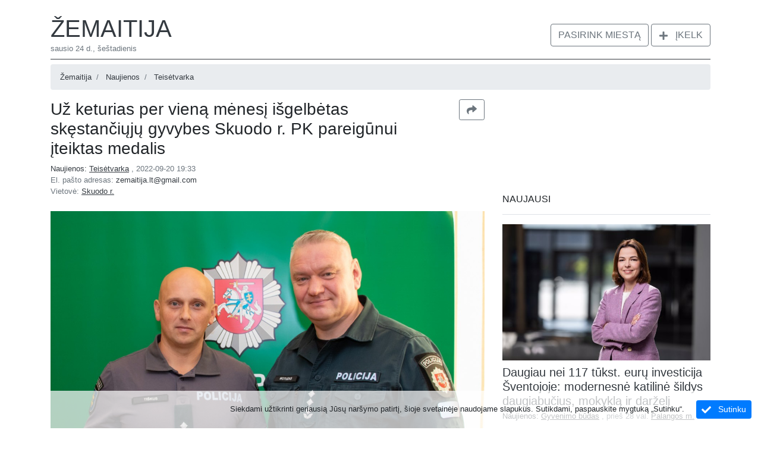

--- FILE ---
content_type: text/html; charset=utf-8
request_url: https://www.zemaitija.lt/lt/item/36230/uz-keturias-per-viena-menesi-isgelbetas-skestanciuju-gyvybes-skuodo-r-pk-pareigunui-iteiktas-medalis
body_size: 14184
content:
<!doctype html>
<html amp lang="en">
<head>
    <meta charset="utf-8">
    <script async src="https://cdn.ampproject.org/v0.js"></script>
    <title>Už keturias per vieną mėnesį išgelbėtas skęstančiųjų gyvybes Skuodo r. PK pareigūnui įteiktas medalis - Teisėtvarka | Žemaitija</title>
    <link rel="prerender">
    <link rel="canonical" href="http://www.zemaitija.lt/lt/item/36230/uz-keturias-per-viena-menesi-isgelbetas-skestanciuju-gyvybes-skuodo-r-pk-pareigunui-iteiktas-medalis">

    <meta name="google-site-verification" content="rutc5K_7CvXMD4RWzEKE5ZTRGOGfu0ZDAKSqz7820R4"/>
    <meta name="viewport" content="width=device-width,minimum-scale=1,initial-scale=1">
    
    <meta property="og:title" content="Už keturias per vieną mėnesį išgelbėtas skęstančiųjų gyvybes Skuodo r. PK pareigūnui įteiktas medalis"/>
    <meta property="og:type" content="article"/>
    <meta property="og:url" content="http://www.zemaitija.lt/lt/item/36230/uz-keturias-per-viena-menesi-isgelbetas-skestanciuju-gyvybes-skuodo-r-pk-pareigunui-iteiktas-medalis"/>
        <meta property="og:image" content="https://socgram.blob.core.windows.net/items/e071bf20-aef2-49b3-9bba-a950939c9650.jpg"/>
        <meta property="og:image:width" content="1200"/>
        <meta property="og:image:height" content="750"/>
    <meta property="og:site_name" content="Žemaitija"/>


    <script async custom-element="amp-list" src="https://cdn.ampproject.org/v0/amp-list-0.1.js"></script>
    <script async custom-template="amp-mustache" src="https://cdn.ampproject.org/v0/amp-mustache-0.1.js"></script>
    <script async custom-element="amp-user-notification" src="https://cdn.ampproject.org/v0/amp-user-notification-0.1.js"></script>
    <script async custom-element="amp-analytics" src="https://cdn.ampproject.org/v0/amp-analytics-0.1.js"></script>
    <script async custom-element="amp-bind" src="https://cdn.ampproject.org/v0/amp-bind-0.1.js"></script>
    <script async custom-element="amp-carousel" src="https://cdn.ampproject.org/v0/amp-carousel-0.1.js"></script>
    <script async custom-element="amp-lightbox" src="https://cdn.ampproject.org/v0/amp-lightbox-0.1.js"></script>
    <script async custom-element="amp-lightbox-gallery" src="https://cdn.ampproject.org/v0/amp-lightbox-gallery-0.1.js"></script>
    <script async custom-element="amp-social-share" src="https://cdn.ampproject.org/v0/amp-social-share-0.1.js"></script>
    <script async custom-element="amp-web-push" src="https://cdn.ampproject.org/v0/amp-web-push-0.1.js"></script>
    <script async custom-element="amp-ad" src="https://cdn.ampproject.org/v0/amp-ad-0.1.js"></script>
    <script async custom-element="amp-youtube" src="https://cdn.ampproject.org/v0/amp-youtube-0.1.js"></script>


    
    <script async custom-element="amp-facebook-comments" src="https://cdn.ampproject.org/v0/amp-facebook-comments-0.1.js"></script>
    <script async custom-element="amp-youtube" src="https://cdn.ampproject.org/v0/amp-youtube-0.1.js"></script>

        <script async custom-element="amp-facebook-page" src="https://cdn.ampproject.org/v0/amp-facebook-page-0.1.js"></script>


    <style amp-boilerplate>
    body {
        -moz-animation: -amp-start 8s steps(1, end) 0s 1 normal both;
        -ms-animation: -amp-start 8s steps(1, end) 0s 1 normal both;
        -webkit-animation: -amp-start 8s steps(1, end) 0s 1 normal both;
        animation: -amp-start 8s steps(1, end) 0s 1 normal both
    }

    @-webkit-keyframes -amp-start {
        from { visibility: hidden }

        to { visibility: visible }
    }

    @-moz-keyframes -amp-start {
        from { visibility: hidden }

        to { visibility: visible }
    }

    @-ms-keyframes -amp-start {
        from { visibility: hidden }

        to { visibility: visible }
    }

    @-o-keyframes -amp-start {
        from { visibility: hidden }

        to { visibility: visible }
    }

    @keyframes -amp-start {
        from { visibility: hidden }

        to { visibility: visible }
    }
</style>
<noscript>
    <style amp-boilerplate>
        body {
            -moz-animation: none;
            -ms-animation: none;
            -webkit-animation: none;
            animation: none
        }
    </style>
</noscript>
<style amp-custom>
    :root{--blue: #007bff;--indigo: #6610f2;--purple: #6f42c1;--pink: #e83e8c;--red: #dc3545;--orange: #fd7e14;--yellow: #ffc107;--green: #28a745;--teal: #20c997;--cyan: #17a2b8;--white: #fff;--gray: #6c757d;--gray-dark: #343a40;--primary: #007bff;--secondary: #6c757d;--success: #28a745;--info: #17a2b8;--warning: #ffc107;--danger: #dc3545;--light: #f8f9fa;--dark: #343a40;--breakpoint-xs: 0;--breakpoint-sm: 576px;--breakpoint-md: 768px;--breakpoint-lg: 992px;--breakpoint-xl: 1200px;--font-family-sans-serif: -apple-system, BlinkMacSystemFont, "Segoe UI", Roboto, "Helvetica Neue", Arial, "Noto Sans", sans-serif, "Apple Color Emoji", "Segoe UI Emoji", "Segoe UI Symbol", "Noto Color Emoji";--font-family-monospace: SFMono-Regular, Menlo, Monaco, Consolas, "Liberation Mono", "Courier New", monospace}*,*::before,*::after{box-sizing:border-box}html{font-family:sans-serif;line-height:1.15;-webkit-text-size-adjust:100%;-webkit-tap-highlight-color:transparent}article,aside,figcaption,figure,footer,header,hgroup,main,nav,section{display:block}body{margin:0;font-family:-apple-system,BlinkMacSystemFont,"Segoe UI",Roboto,"Helvetica Neue",Arial,"Noto Sans",sans-serif,"Apple Color Emoji","Segoe UI Emoji","Segoe UI Symbol","Noto Color Emoji";font-size:1rem;font-weight:400;line-height:1.5;color:#212529;text-align:left;background-color:#fff}[tabindex="-1"]:focus{outline:0}hr{box-sizing:content-box;height:0;overflow:visible}h1,h2,h3,h4,h5,h6{margin-top:0;margin-bottom:.5rem}p{margin-top:0;margin-bottom:1rem}abbr[title],abbr[data-original-title]{text-decoration:underline;text-decoration:underline dotted;cursor:help;border-bottom:0;text-decoration-skip-ink:none}address{margin-bottom:1rem;font-style:normal;line-height:inherit}ol,ul,dl{margin-top:0;margin-bottom:1rem}ol ol,ul ul,ol ul,ul ol{margin-bottom:0}dt{font-weight:700}dd{margin-bottom:.5rem;margin-left:0}blockquote{margin:0 0 1rem}b,strong{font-weight:bolder}small{font-size:80%}sub,sup{position:relative;font-size:75%;line-height:0;vertical-align:baseline}sub{bottom:-.25em}sup{top:-.5em}a{color:#007bff;text-decoration:none;background-color:transparent}a:hover{color:#0056b3;text-decoration:underline}a:not([href]):not([tabindex]){color:inherit;text-decoration:none}a:not([href]):not([tabindex]):hover,a:not([href]):not([tabindex]):focus{color:inherit;text-decoration:none}a:not([href]):not([tabindex]):focus{outline:0}pre,code,kbd,samp{font-family:SFMono-Regular,Menlo,Monaco,Consolas,"Liberation Mono","Courier New",monospace;font-size:1em}pre{margin-top:0;margin-bottom:1rem;overflow:auto}figure{margin:0 0 1rem}img{vertical-align:middle;border-style:none}svg{overflow:hidden;vertical-align:middle}table{border-collapse:collapse}caption{padding-top:.75rem;padding-bottom:.75rem;color:#6c757d;text-align:left;caption-side:bottom}th{text-align:inherit}label{display:inline-block;margin-bottom:.5rem}button{border-radius:0}button:focus{outline:1px dotted;outline:5px auto -webkit-focus-ring-color}input,button,select,optgroup,textarea{margin:0;font-family:inherit;font-size:inherit;line-height:inherit}button,input{overflow:visible}button,select{text-transform:none}select{word-wrap:normal}button,[type="button"],[type="reset"],[type="submit"]{-webkit-appearance:button}button:not(:disabled),[type="button"]:not(:disabled),[type="reset"]:not(:disabled),[type="submit"]:not(:disabled){cursor:pointer}button::-moz-focus-inner,[type="button"]::-moz-focus-inner,[type="reset"]::-moz-focus-inner,[type="submit"]::-moz-focus-inner{padding:0;border-style:none}input[type="radio"],input[type="checkbox"]{box-sizing:border-box;padding:0}input[type="date"],input[type="time"],input[type="datetime-local"],input[type="month"]{-webkit-appearance:listbox}textarea{overflow:auto;resize:vertical}fieldset{min-width:0;padding:0;margin:0;border:0}legend{display:block;width:100%;max-width:100%;padding:0;margin-bottom:.5rem;font-size:1.5rem;line-height:inherit;color:inherit;white-space:normal}progress{vertical-align:baseline}[type="number"]::-webkit-inner-spin-button,[type="number"]::-webkit-outer-spin-button{height:auto}[type="search"]{outline-offset:-2px;-webkit-appearance:none}[type="search"]::-webkit-search-decoration{-webkit-appearance:none}::-webkit-file-upload-button{font:inherit;-webkit-appearance:button}output{display:inline-block}summary{display:list-item;cursor:pointer}template{display:none}[hidden]{display:none}h1,h2,h3,h4,h5,h6,.h1,.h2,.h3,.h4,.h5,.h6{margin-bottom:.5rem;font-weight:500;line-height:1.2}h1,.h1{font-size:2.5rem}h2,.h2{font-size:2rem}h3,.h3{font-size:1.75rem}h4,.h4{font-size:1.5rem}h5,.h5{font-size:1.25rem}h6,.h6{font-size:1rem}.lead{font-size:1.25rem;font-weight:300}hr{margin-top:1rem;margin-bottom:1rem;border:0;border-top:1px solid rgba(0,0,0,0.1)}small,.small{font-size:80%;font-weight:400}mark,.mark{padding:.2em;background-color:#fcf8e3}.list-unstyled{padding-left:0;list-style:none}.list-inline{padding-left:0;list-style:none}.list-inline-item{display:inline-block}.list-inline-item:not(:last-child){margin-right:.5rem}.container{width:100%;padding-right:15px;padding-left:15px;margin-right:auto;margin-left:auto}@media (min-width: 576px){.container{max-width:540px}}@media (min-width: 768px){.container{max-width:720px}}@media (min-width: 992px){.container{max-width:960px}}@media (min-width: 1200px){.container{max-width:1140px}}.container-fluid{width:100%;padding-right:15px;padding-left:15px;margin-right:auto;margin-left:auto}.row{display:flex;flex-wrap:wrap;margin-right:-15px;margin-left:-15px}.no-gutters{margin-right:0;margin-left:0}.no-gutters>.col,.no-gutters>[class*="col-"]{padding-right:0;padding-left:0}.col-1,.col-2,.col-3,.col-4,.col-5,.col-6,.col-7,.col-8,.col-9,.col-10,.col-11,.col-12,.col,.col-auto,.col-sm-1,.col-sm-2,.col-sm-3,.col-sm-4,.col-sm-5,.col-sm-6,.col-sm-7,.col-sm-8,.col-sm-9,.col-sm-10,.col-sm-11,.col-sm-12,.col-sm,.col-sm-auto,.col-md-1,.col-md-2,.col-md-3,.col-md-4,.col-md-5,.col-md-6,.col-md-7,.col-md-8,.col-md-9,.col-md-10,.col-md-11,.col-md-12,.col-md,.col-md-auto,.col-lg-1,.col-lg-2,.col-lg-3,.col-lg-4,.col-lg-5,.col-lg-6,.col-lg-7,.col-lg-8,.col-lg-9,.col-lg-10,.col-lg-11,.col-lg-12,.col-lg,.col-lg-auto,.col-xl-1,.col-xl-2,.col-xl-3,.col-xl-4,.col-xl-5,.col-xl-6,.col-xl-7,.col-xl-8,.col-xl-9,.col-xl-10,.col-xl-11,.col-xl-12,.col-xl,.col-xl-auto{position:relative;width:100%;padding-right:15px;padding-left:15px}.col{flex-basis:0;flex-grow:1;max-width:100%}.col-auto{flex:0 0 auto;width:auto;max-width:100%}.col-1{flex:0 0 8.3333333333%;max-width:8.3333333333%}.col-2{flex:0 0 16.6666666667%;max-width:16.6666666667%}.col-3{flex:0 0 25%;max-width:25%}.col-4{flex:0 0 33.3333333333%;max-width:33.3333333333%}.col-5{flex:0 0 41.6666666667%;max-width:41.6666666667%}.col-6{flex:0 0 50%;max-width:50%}.col-7{flex:0 0 58.3333333333%;max-width:58.3333333333%}.col-8{flex:0 0 66.6666666667%;max-width:66.6666666667%}.col-9{flex:0 0 75%;max-width:75%}.col-10{flex:0 0 83.3333333333%;max-width:83.3333333333%}.col-11{flex:0 0 91.6666666667%;max-width:91.6666666667%}.col-12{flex:0 0 100%;max-width:100%}@media (min-width: 576px){.col-sm{flex-basis:0;flex-grow:1;max-width:100%}.col-sm-auto{flex:0 0 auto;width:auto;max-width:100%}.col-sm-1{flex:0 0 8.3333333333%;max-width:8.3333333333%}.col-sm-2{flex:0 0 16.6666666667%;max-width:16.6666666667%}.col-sm-3{flex:0 0 25%;max-width:25%}.col-sm-4{flex:0 0 33.3333333333%;max-width:33.3333333333%}.col-sm-5{flex:0 0 41.6666666667%;max-width:41.6666666667%}.col-sm-6{flex:0 0 50%;max-width:50%}.col-sm-7{flex:0 0 58.3333333333%;max-width:58.3333333333%}.col-sm-8{flex:0 0 66.6666666667%;max-width:66.6666666667%}.col-sm-9{flex:0 0 75%;max-width:75%}.col-sm-10{flex:0 0 83.3333333333%;max-width:83.3333333333%}.col-sm-11{flex:0 0 91.6666666667%;max-width:91.6666666667%}.col-sm-12{flex:0 0 100%;max-width:100%}}@media (min-width: 768px){.col-md{flex-basis:0;flex-grow:1;max-width:100%}.col-md-auto{flex:0 0 auto;width:auto;max-width:100%}.col-md-1{flex:0 0 8.3333333333%;max-width:8.3333333333%}.col-md-2{flex:0 0 16.6666666667%;max-width:16.6666666667%}.col-md-3{flex:0 0 25%;max-width:25%}.col-md-4{flex:0 0 33.3333333333%;max-width:33.3333333333%}.col-md-5{flex:0 0 41.6666666667%;max-width:41.6666666667%}.col-md-6{flex:0 0 50%;max-width:50%}.col-md-7{flex:0 0 58.3333333333%;max-width:58.3333333333%}.col-md-8{flex:0 0 66.6666666667%;max-width:66.6666666667%}.col-md-9{flex:0 0 75%;max-width:75%}.col-md-10{flex:0 0 83.3333333333%;max-width:83.3333333333%}.col-md-11{flex:0 0 91.6666666667%;max-width:91.6666666667%}.col-md-12{flex:0 0 100%;max-width:100%}}@media (min-width: 992px){.col-lg{flex-basis:0;flex-grow:1;max-width:100%}.col-lg-auto{flex:0 0 auto;width:auto;max-width:100%}.col-lg-1{flex:0 0 8.3333333333%;max-width:8.3333333333%}.col-lg-2{flex:0 0 16.6666666667%;max-width:16.6666666667%}.col-lg-3{flex:0 0 25%;max-width:25%}.col-lg-4{flex:0 0 33.3333333333%;max-width:33.3333333333%}.col-lg-5{flex:0 0 41.6666666667%;max-width:41.6666666667%}.col-lg-6{flex:0 0 50%;max-width:50%}.col-lg-7{flex:0 0 58.3333333333%;max-width:58.3333333333%}.col-lg-8{flex:0 0 66.6666666667%;max-width:66.6666666667%}.col-lg-9{flex:0 0 75%;max-width:75%}.col-lg-10{flex:0 0 83.3333333333%;max-width:83.3333333333%}.col-lg-11{flex:0 0 91.6666666667%;max-width:91.6666666667%}.col-lg-12{flex:0 0 100%;max-width:100%}}@media (min-width: 1200px){.col-xl{flex-basis:0;flex-grow:1;max-width:100%}.col-xl-auto{flex:0 0 auto;width:auto;max-width:100%}.col-xl-1{flex:0 0 8.3333333333%;max-width:8.3333333333%}.col-xl-2{flex:0 0 16.6666666667%;max-width:16.6666666667%}.col-xl-3{flex:0 0 25%;max-width:25%}.col-xl-4{flex:0 0 33.3333333333%;max-width:33.3333333333%}.col-xl-5{flex:0 0 41.6666666667%;max-width:41.6666666667%}.col-xl-6{flex:0 0 50%;max-width:50%}.col-xl-7{flex:0 0 58.3333333333%;max-width:58.3333333333%}.col-xl-8{flex:0 0 66.6666666667%;max-width:66.6666666667%}.col-xl-9{flex:0 0 75%;max-width:75%}.col-xl-10{flex:0 0 83.3333333333%;max-width:83.3333333333%}.col-xl-11{flex:0 0 91.6666666667%;max-width:91.6666666667%}.col-xl-12{flex:0 0 100%;max-width:100%}}.form-control{display:block;width:100%;height:calc(1.5em + .75rem + 2px);padding:.375rem .75rem;font-size:1rem;font-weight:400;line-height:1.5;color:#495057;background-color:#fff;background-clip:padding-box;border:1px solid #ced4da;border-radius:.25rem;transition:border-color 0.15s ease-in-out,box-shadow 0.15s ease-in-out}@media (prefers-reduced-motion: reduce){.form-control{transition:none}}.form-control::-ms-expand{background-color:transparent;border:0}.form-control:focus{color:#495057;background-color:#fff;border-color:#80bdff;outline:0;box-shadow:0 0 0 .2rem rgba(0,123,255,0.25)}.form-control::placeholder{color:#6c757d;opacity:1}.form-control:disabled,.form-control[readonly]{background-color:#e9ecef;opacity:1}select.form-control:focus::-ms-value{color:#495057;background-color:#fff}.form-control-file,.form-control-range{display:block;width:100%}.col-form-label{padding-top:calc(.375rem + 1px);padding-bottom:calc(.375rem + 1px);margin-bottom:0;font-size:inherit;line-height:1.5}.col-form-label-lg{padding-top:calc(.5rem + 1px);padding-bottom:calc(.5rem + 1px);font-size:1.25rem;line-height:1.5}.col-form-label-sm{padding-top:calc(.25rem + 1px);padding-bottom:calc(.25rem + 1px);font-size:.875rem;line-height:1.5}.form-control-plaintext{display:block;width:100%;padding-top:.375rem;padding-bottom:.375rem;margin-bottom:0;line-height:1.5;color:#212529;background-color:transparent;border:solid transparent;border-width:1px 0}.form-control-plaintext.form-control-sm,.form-control-plaintext.form-control-lg{padding-right:0;padding-left:0}.form-control-sm{height:calc(1.5em + .5rem + 2px);padding:.25rem .5rem;font-size:.875rem;line-height:1.5;border-radius:.2rem}.form-control-lg{height:calc(1.5em + 1rem + 2px);padding:.5rem 1rem;font-size:1.25rem;line-height:1.5;border-radius:.3rem}select.form-control[size],select.form-control[multiple]{height:auto}textarea.form-control{height:auto}.form-group{margin-bottom:1rem}.form-text{display:block;margin-top:.25rem}.form-row{display:flex;flex-wrap:wrap;margin-right:-5px;margin-left:-5px}.form-row>.col,.form-row>[class*="col-"]{padding-right:5px;padding-left:5px}.form-check{position:relative;display:block;padding-left:1.25rem}.form-check-input{position:absolute;margin-top:.3rem;margin-left:-1.25rem}.form-check-input:disabled ~ .form-check-label{color:#6c757d}.form-check-label{margin-bottom:0}.form-check-inline{display:inline-flex;align-items:center;padding-left:0;margin-right:.75rem}.form-check-inline .form-check-input{position:static;margin-top:0;margin-right:.3125rem;margin-left:0}.valid-feedback{display:none;width:100%;margin-top:.25rem;font-size:80%;color:#28a745}.valid-tooltip{position:absolute;top:100%;z-index:5;display:none;max-width:100%;padding:.25rem .5rem;margin-top:.1rem;font-size:.875rem;line-height:1.5;color:#fff;background-color:rgba(40,167,69,0.9);border-radius:.25rem}.was-validated .form-control:valid,.form-control.is-valid{border-color:#28a745;padding-right:calc(1.5em + .75rem);background-image:url("data:image/svg+xml,%3csvg xmlns='http://www.w3.org/2000/svg' viewBox='0 0 8 8'%3e%3cpath fill='%2328a745' d='M2.3 6.73L.6 4.53c-.4-1.04.46-1.4 1.1-.8l1.1 1.4 3.4-3.8c.6-.63 1.6-.27 1.2.7l-4 4.6c-.43.5-.8.4-1.1.1z'/%3e%3c/svg%3e");background-repeat:no-repeat;background-position:center right calc(.375em + .1875rem);background-size:calc(.75em + .375rem) calc(.75em + .375rem)}.was-validated .form-control:valid:focus,.form-control.is-valid:focus{border-color:#28a745;box-shadow:0 0 0 .2rem rgba(40,167,69,0.25)}.was-validated .form-control:valid ~ .valid-feedback,.was-validated .form-control:valid ~ .valid-tooltip,.form-control.is-valid ~ .valid-feedback,.form-control.is-valid ~ .valid-tooltip{display:block}.was-validated textarea.form-control:valid,textarea.form-control.is-valid{padding-right:calc(1.5em + .75rem);background-position:top calc(.375em + .1875rem) right calc(.375em + .1875rem)}.was-validated .custom-select:valid,.custom-select.is-valid{border-color:#28a745;padding-right:calc((1em + .75rem) * 3 / 4 + 1.75rem);background:url("data:image/svg+xml,%3csvg xmlns='http://www.w3.org/2000/svg' viewBox='0 0 4 5'%3e%3cpath fill='%23343a40' d='M2 0L0 2h4zm0 5L0 3h4z'/%3e%3c/svg%3e") no-repeat right .75rem center/8px 10px,url("data:image/svg+xml,%3csvg xmlns='http://www.w3.org/2000/svg' viewBox='0 0 8 8'%3e%3cpath fill='%2328a745' d='M2.3 6.73L.6 4.53c-.4-1.04.46-1.4 1.1-.8l1.1 1.4 3.4-3.8c.6-.63 1.6-.27 1.2.7l-4 4.6c-.43.5-.8.4-1.1.1z'/%3e%3c/svg%3e") #fff no-repeat center right 1.75rem/calc(.75em + .375rem) calc(.75em + .375rem)}.was-validated .custom-select:valid:focus,.custom-select.is-valid:focus{border-color:#28a745;box-shadow:0 0 0 .2rem rgba(40,167,69,0.25)}.was-validated .custom-select:valid ~ .valid-feedback,.was-validated .custom-select:valid ~ .valid-tooltip,.custom-select.is-valid ~ .valid-feedback,.custom-select.is-valid ~ .valid-tooltip{display:block}.was-validated .form-control-file:valid ~ .valid-feedback,.was-validated .form-control-file:valid ~ .valid-tooltip,.form-control-file.is-valid ~ .valid-feedback,.form-control-file.is-valid ~ .valid-tooltip{display:block}.was-validated .form-check-input:valid ~ .form-check-label,.form-check-input.is-valid ~ .form-check-label{color:#28a745}.was-validated .form-check-input:valid ~ .valid-feedback,.was-validated .form-check-input:valid ~ .valid-tooltip,.form-check-input.is-valid ~ .valid-feedback,.form-check-input.is-valid ~ .valid-tooltip{display:block}.was-validated .custom-control-input:valid ~ .custom-control-label,.custom-control-input.is-valid ~ .custom-control-label{color:#28a745}.was-validated .custom-control-input:valid ~ .custom-control-label::before,.custom-control-input.is-valid ~ .custom-control-label::before{border-color:#28a745}.was-validated .custom-control-input:valid ~ .valid-feedback,.was-validated .custom-control-input:valid ~ .valid-tooltip,.custom-control-input.is-valid ~ .valid-feedback,.custom-control-input.is-valid ~ .valid-tooltip{display:block}.was-validated .custom-control-input:valid:checked ~ .custom-control-label::before,.custom-control-input.is-valid:checked ~ .custom-control-label::before{border-color:#34ce57;background-color:#34ce57}.was-validated .custom-control-input:valid:focus ~ .custom-control-label::before,.custom-control-input.is-valid:focus ~ .custom-control-label::before{box-shadow:0 0 0 .2rem rgba(40,167,69,0.25)}.was-validated .custom-control-input:valid:focus:not(:checked) ~ .custom-control-label::before,.custom-control-input.is-valid:focus:not(:checked) ~ .custom-control-label::before{border-color:#28a745}.was-validated .custom-file-input:valid ~ .custom-file-label,.custom-file-input.is-valid ~ .custom-file-label{border-color:#28a745}.was-validated .custom-file-input:valid ~ .valid-feedback,.was-validated .custom-file-input:valid ~ .valid-tooltip,.custom-file-input.is-valid ~ .valid-feedback,.custom-file-input.is-valid ~ .valid-tooltip{display:block}.was-validated .custom-file-input:valid:focus ~ .custom-file-label,.custom-file-input.is-valid:focus ~ .custom-file-label{border-color:#28a745;box-shadow:0 0 0 .2rem rgba(40,167,69,0.25)}.invalid-feedback{display:none;width:100%;margin-top:.25rem;font-size:80%;color:#dc3545}.invalid-tooltip{position:absolute;top:100%;z-index:5;display:none;max-width:100%;padding:.25rem .5rem;margin-top:.1rem;font-size:.875rem;line-height:1.5;color:#fff;background-color:rgba(220,53,69,0.9);border-radius:.25rem}.was-validated .form-control:invalid,.form-control.is-invalid{border-color:#dc3545;padding-right:calc(1.5em + .75rem);background-image:url("data:image/svg+xml,%3csvg xmlns='http://www.w3.org/2000/svg' fill='%23dc3545' viewBox='-2 -2 7 7'%3e%3cpath stroke='%23dc3545' d='M0 0l3 3m0-3L0 3'/%3e%3ccircle r='.5'/%3e%3ccircle cx='3' r='.5'/%3e%3ccircle cy='3' r='.5'/%3e%3ccircle cx='3' cy='3' r='.5'/%3e%3c/svg%3E");background-repeat:no-repeat;background-position:center right calc(.375em + .1875rem);background-size:calc(.75em + .375rem) calc(.75em + .375rem)}.was-validated .form-control:invalid:focus,.form-control.is-invalid:focus{border-color:#dc3545;box-shadow:0 0 0 .2rem rgba(220,53,69,0.25)}.was-validated .form-control:invalid ~ .invalid-feedback,.was-validated .form-control:invalid ~ .invalid-tooltip,.form-control.is-invalid ~ .invalid-feedback,.form-control.is-invalid ~ .invalid-tooltip{display:block}.was-validated textarea.form-control:invalid,textarea.form-control.is-invalid{padding-right:calc(1.5em + .75rem);background-position:top calc(.375em + .1875rem) right calc(.375em + .1875rem)}.was-validated .custom-select:invalid,.custom-select.is-invalid{border-color:#dc3545;padding-right:calc((1em + .75rem) * 3 / 4 + 1.75rem);background:url("data:image/svg+xml,%3csvg xmlns='http://www.w3.org/2000/svg' viewBox='0 0 4 5'%3e%3cpath fill='%23343a40' d='M2 0L0 2h4zm0 5L0 3h4z'/%3e%3c/svg%3e") no-repeat right .75rem center/8px 10px,url("data:image/svg+xml,%3csvg xmlns='http://www.w3.org/2000/svg' fill='%23dc3545' viewBox='-2 -2 7 7'%3e%3cpath stroke='%23dc3545' d='M0 0l3 3m0-3L0 3'/%3e%3ccircle r='.5'/%3e%3ccircle cx='3' r='.5'/%3e%3ccircle cy='3' r='.5'/%3e%3ccircle cx='3' cy='3' r='.5'/%3e%3c/svg%3E") #fff no-repeat center right 1.75rem/calc(.75em + .375rem) calc(.75em + .375rem)}.was-validated .custom-select:invalid:focus,.custom-select.is-invalid:focus{border-color:#dc3545;box-shadow:0 0 0 .2rem rgba(220,53,69,0.25)}.was-validated .custom-select:invalid ~ .invalid-feedback,.was-validated .custom-select:invalid ~ .invalid-tooltip,.custom-select.is-invalid ~ .invalid-feedback,.custom-select.is-invalid ~ .invalid-tooltip{display:block}.was-validated .form-control-file:invalid ~ .invalid-feedback,.was-validated .form-control-file:invalid ~ .invalid-tooltip,.form-control-file.is-invalid ~ .invalid-feedback,.form-control-file.is-invalid ~ .invalid-tooltip{display:block}.was-validated .form-check-input:invalid ~ .form-check-label,.form-check-input.is-invalid ~ .form-check-label{color:#dc3545}.was-validated .form-check-input:invalid ~ .invalid-feedback,.was-validated .form-check-input:invalid ~ .invalid-tooltip,.form-check-input.is-invalid ~ .invalid-feedback,.form-check-input.is-invalid ~ .invalid-tooltip{display:block}.was-validated .custom-control-input:invalid ~ .custom-control-label,.custom-control-input.is-invalid ~ .custom-control-label{color:#dc3545}.was-validated .custom-control-input:invalid ~ .custom-control-label::before,.custom-control-input.is-invalid ~ .custom-control-label::before{border-color:#dc3545}.was-validated .custom-control-input:invalid ~ .invalid-feedback,.was-validated .custom-control-input:invalid ~ .invalid-tooltip,.custom-control-input.is-invalid ~ .invalid-feedback,.custom-control-input.is-invalid ~ .invalid-tooltip{display:block}.was-validated .custom-control-input:invalid:checked ~ .custom-control-label::before,.custom-control-input.is-invalid:checked ~ .custom-control-label::before{border-color:#e4606d;background-color:#e4606d}.was-validated .custom-control-input:invalid:focus ~ .custom-control-label::before,.custom-control-input.is-invalid:focus ~ .custom-control-label::before{box-shadow:0 0 0 .2rem rgba(220,53,69,0.25)}.was-validated .custom-control-input:invalid:focus:not(:checked) ~ .custom-control-label::before,.custom-control-input.is-invalid:focus:not(:checked) ~ .custom-control-label::before{border-color:#dc3545}.was-validated .custom-file-input:invalid ~ .custom-file-label,.custom-file-input.is-invalid ~ .custom-file-label{border-color:#dc3545}.was-validated .custom-file-input:invalid ~ .invalid-feedback,.was-validated .custom-file-input:invalid ~ .invalid-tooltip,.custom-file-input.is-invalid ~ .invalid-feedback,.custom-file-input.is-invalid ~ .invalid-tooltip{display:block}.was-validated .custom-file-input:invalid:focus ~ .custom-file-label,.custom-file-input.is-invalid:focus ~ .custom-file-label{border-color:#dc3545;box-shadow:0 0 0 .2rem rgba(220,53,69,0.25)}.btn{display:inline-block;font-weight:400;color:#212529;text-align:center;vertical-align:middle;user-select:none;background-color:transparent;border:1px solid transparent;padding:.375rem .75rem;font-size:1rem;line-height:1.5;border-radius:.25rem;transition:color 0.15s ease-in-out,background-color 0.15s ease-in-out,border-color 0.15s ease-in-out,box-shadow 0.15s ease-in-out}@media (prefers-reduced-motion: reduce){.btn{transition:none}}.btn:hover{color:#212529;text-decoration:none}.btn:focus,.btn.focus{outline:0;box-shadow:0 0 0 .2rem rgba(0,123,255,0.25)}.btn.disabled,.btn:disabled{opacity:.65}a.btn.disabled,fieldset:disabled a.btn{pointer-events:none}.btn-primary{color:#fff;background-color:#007bff;border-color:#007bff}.btn-primary:hover{color:#fff;background-color:#0069d9;border-color:#0062cc}.btn-primary:focus,.btn-primary.focus{box-shadow:0 0 0 .2rem rgba(38,143,255,0.5)}.btn-primary.disabled,.btn-primary:disabled{color:#fff;background-color:#007bff;border-color:#007bff}.btn-primary:not(:disabled):not(.disabled):active,.btn-primary:not(:disabled):not(.disabled).active,.show>.btn-primary.dropdown-toggle{color:#fff;background-color:#0062cc;border-color:#005cbf}.btn-primary:not(:disabled):not(.disabled):active:focus,.btn-primary:not(:disabled):not(.disabled).active:focus,.show>.btn-primary.dropdown-toggle:focus{box-shadow:0 0 0 .2rem rgba(38,143,255,0.5)}.btn-outline-primary{color:#007bff;border-color:#007bff}.btn-outline-primary:hover{color:#fff;background-color:#007bff;border-color:#007bff}.btn-outline-primary:focus,.btn-outline-primary.focus{box-shadow:0 0 0 .2rem rgba(0,123,255,0.5)}.btn-outline-primary.disabled,.btn-outline-primary:disabled{color:#007bff;background-color:transparent}.btn-outline-primary:not(:disabled):not(.disabled):active,.btn-outline-primary:not(:disabled):not(.disabled).active,.show>.btn-outline-primary.dropdown-toggle{color:#fff;background-color:#007bff;border-color:#007bff}.btn-outline-primary:not(:disabled):not(.disabled):active:focus,.btn-outline-primary:not(:disabled):not(.disabled).active:focus,.show>.btn-outline-primary.dropdown-toggle:focus{box-shadow:0 0 0 .2rem rgba(0,123,255,0.5)}.btn-outline-secondary{color:#6c757d;border-color:#6c757d}.btn-outline-secondary:hover{color:#fff;background-color:#6c757d;border-color:#6c757d}.btn-outline-secondary:focus,.btn-outline-secondary.focus{box-shadow:0 0 0 .2rem rgba(108,117,125,0.5)}.btn-outline-secondary.disabled,.btn-outline-secondary:disabled{color:#6c757d;background-color:transparent}.btn-outline-secondary:not(:disabled):not(.disabled):active,.btn-outline-secondary:not(:disabled):not(.disabled).active,.show>.btn-outline-secondary.dropdown-toggle{color:#fff;background-color:#6c757d;border-color:#6c757d}.btn-outline-secondary:not(:disabled):not(.disabled):active:focus,.btn-outline-secondary:not(:disabled):not(.disabled).active:focus,.show>.btn-outline-secondary.dropdown-toggle:focus{box-shadow:0 0 0 .2rem rgba(108,117,125,0.5)}.btn-lg{padding:.5rem 1rem;font-size:1.25rem;line-height:1.5;border-radius:.3rem}.btn-sm{padding:.25rem .5rem;font-size:.875rem;line-height:1.5;border-radius:.2rem}.btn-block{display:block;width:100%}.btn-block+.btn-block{margin-top:.5rem}input[type="submit"].btn-block,input[type="reset"].btn-block,input[type="button"].btn-block{width:100%}.navbar{position:relative;display:flex;flex-wrap:wrap;align-items:center;justify-content:space-between;padding:.5rem 1rem}.navbar>.container,.navbar>.container-fluid{display:flex;flex-wrap:wrap;align-items:center;justify-content:space-between}.navbar-brand{display:inline-block;padding-top:.3125rem;padding-bottom:.3125rem;margin-right:1rem;font-size:1.25rem;line-height:inherit;white-space:nowrap}.navbar-brand:hover,.navbar-brand:focus{text-decoration:none}.navbar-nav{display:flex;flex-direction:column;padding-left:0;margin-bottom:0;list-style:none}.navbar-nav .nav-link{padding-right:0;padding-left:0}.navbar-nav .dropdown-menu{position:static;float:none}.navbar-text{display:inline-block;padding-top:.5rem;padding-bottom:.5rem}.navbar-collapse{flex-basis:100%;flex-grow:1;align-items:center}.navbar-toggler{padding:.25rem .75rem;font-size:1.25rem;line-height:1;background-color:transparent;border:1px solid transparent;border-radius:.25rem}.navbar-toggler:hover,.navbar-toggler:focus{text-decoration:none}.navbar-toggler-icon{display:inline-block;width:1.5em;height:1.5em;vertical-align:middle;content:"";background:no-repeat center center;background-size:100% 100%}@media (max-width: 575.98px){.navbar-expand-sm>.container,.navbar-expand-sm>.container-fluid{padding-right:0;padding-left:0}}@media (min-width: 576px){.navbar-expand-sm{flex-flow:row nowrap;justify-content:flex-start}.navbar-expand-sm .navbar-nav{flex-direction:row}.navbar-expand-sm .navbar-nav .dropdown-menu{position:absolute}.navbar-expand-sm .navbar-nav .nav-link{padding-right:.5rem;padding-left:.5rem}.navbar-expand-sm>.container,.navbar-expand-sm>.container-fluid{flex-wrap:nowrap}.navbar-expand-sm .navbar-collapse{display:flex;flex-basis:auto}.navbar-expand-sm .navbar-toggler{display:none}}@media (max-width: 767.98px){.navbar-expand-md>.container,.navbar-expand-md>.container-fluid{padding-right:0;padding-left:0}}@media (min-width: 768px){.navbar-expand-md{flex-flow:row nowrap;justify-content:flex-start}.navbar-expand-md .navbar-nav{flex-direction:row}.navbar-expand-md .navbar-nav .dropdown-menu{position:absolute}.navbar-expand-md .navbar-nav .nav-link{padding-right:.5rem;padding-left:.5rem}.navbar-expand-md>.container,.navbar-expand-md>.container-fluid{flex-wrap:nowrap}.navbar-expand-md .navbar-collapse{display:flex;flex-basis:auto}.navbar-expand-md .navbar-toggler{display:none}}@media (max-width: 991.98px){.navbar-expand-lg>.container,.navbar-expand-lg>.container-fluid{padding-right:0;padding-left:0}}@media (min-width: 992px){.navbar-expand-lg{flex-flow:row nowrap;justify-content:flex-start}.navbar-expand-lg .navbar-nav{flex-direction:row}.navbar-expand-lg .navbar-nav .dropdown-menu{position:absolute}.navbar-expand-lg .navbar-nav .nav-link{padding-right:.5rem;padding-left:.5rem}.navbar-expand-lg>.container,.navbar-expand-lg>.container-fluid{flex-wrap:nowrap}.navbar-expand-lg .navbar-collapse{display:flex;flex-basis:auto}.navbar-expand-lg .navbar-toggler{display:none}}@media (max-width: 1199.98px){.navbar-expand-xl>.container,.navbar-expand-xl>.container-fluid{padding-right:0;padding-left:0}}@media (min-width: 1200px){.navbar-expand-xl{flex-flow:row nowrap;justify-content:flex-start}.navbar-expand-xl .navbar-nav{flex-direction:row}.navbar-expand-xl .navbar-nav .dropdown-menu{position:absolute}.navbar-expand-xl .navbar-nav .nav-link{padding-right:.5rem;padding-left:.5rem}.navbar-expand-xl>.container,.navbar-expand-xl>.container-fluid{flex-wrap:nowrap}.navbar-expand-xl .navbar-collapse{display:flex;flex-basis:auto}.navbar-expand-xl .navbar-toggler{display:none}}.navbar-expand{flex-flow:row nowrap;justify-content:flex-start}.navbar-expand>.container,.navbar-expand>.container-fluid{padding-right:0;padding-left:0}.navbar-expand .navbar-nav{flex-direction:row}.navbar-expand .navbar-nav .dropdown-menu{position:absolute}.navbar-expand .navbar-nav .nav-link{padding-right:.5rem;padding-left:.5rem}.navbar-expand>.container,.navbar-expand>.container-fluid{flex-wrap:nowrap}.navbar-expand .navbar-collapse{display:flex;flex-basis:auto}.navbar-expand .navbar-toggler{display:none}.navbar-light .navbar-brand{color:rgba(0,0,0,0.9)}.navbar-light .navbar-brand:hover,.navbar-light .navbar-brand:focus{color:rgba(0,0,0,0.9)}.navbar-light .navbar-nav .nav-link{color:rgba(0,0,0,0.5)}.navbar-light .navbar-nav .nav-link:hover,.navbar-light .navbar-nav .nav-link:focus{color:rgba(0,0,0,0.7)}.navbar-light .navbar-nav .nav-link.disabled{color:rgba(0,0,0,0.3)}.navbar-light .navbar-nav .show>.nav-link,.navbar-light .navbar-nav .active>.nav-link,.navbar-light .navbar-nav .nav-link.show,.navbar-light .navbar-nav .nav-link.active{color:rgba(0,0,0,0.9)}.navbar-light .navbar-toggler{color:rgba(0,0,0,0.5);border-color:rgba(0,0,0,0.1)}.navbar-light .navbar-toggler-icon{background-image:url("data:image/svg+xml,%3csvg viewBox='0 0 30 30' xmlns='http://www.w3.org/2000/svg'%3e%3cpath stroke='rgba(0,0,0,0.5)' stroke-width='2' stroke-linecap='round' stroke-miterlimit='10' d='M4 7h22M4 15h22M4 23h22'/%3e%3c/svg%3e")}.navbar-light .navbar-text{color:rgba(0,0,0,0.5)}.navbar-light .navbar-text a{color:rgba(0,0,0,0.9)}.navbar-light .navbar-text a:hover,.navbar-light .navbar-text a:focus{color:rgba(0,0,0,0.9)}.navbar-dark .navbar-brand{color:#fff}.navbar-dark .navbar-brand:hover,.navbar-dark .navbar-brand:focus{color:#fff}.navbar-dark .navbar-nav .nav-link{color:rgba(255,255,255,0.5)}.navbar-dark .navbar-nav .nav-link:hover,.navbar-dark .navbar-nav .nav-link:focus{color:rgba(255,255,255,0.75)}.navbar-dark .navbar-nav .nav-link.disabled{color:rgba(255,255,255,0.25)}.navbar-dark .navbar-nav .show>.nav-link,.navbar-dark .navbar-nav .active>.nav-link,.navbar-dark .navbar-nav .nav-link.show,.navbar-dark .navbar-nav .nav-link.active{color:#fff}.navbar-dark .navbar-toggler{color:rgba(255,255,255,0.5);border-color:rgba(255,255,255,0.1)}.navbar-dark .navbar-toggler-icon{background-image:url("data:image/svg+xml,%3csvg viewBox='0 0 30 30' xmlns='http://www.w3.org/2000/svg'%3e%3cpath stroke='rgba(255,255,255,0.5)' stroke-width='2' stroke-linecap='round' stroke-miterlimit='10' d='M4 7h22M4 15h22M4 23h22'/%3e%3c/svg%3e")}.navbar-dark .navbar-text{color:rgba(255,255,255,0.5)}.navbar-dark .navbar-text a{color:#fff}.navbar-dark .navbar-text a:hover,.navbar-dark .navbar-text a:focus{color:#fff}.breadcrumb{display:flex;flex-wrap:wrap;padding:.75rem 1rem;margin-bottom:1rem;list-style:none;background-color:#e9ecef;border-radius:.25rem}.breadcrumb-item+.breadcrumb-item{padding-left:.5rem}.breadcrumb-item+.breadcrumb-item::before{display:inline-block;padding-right:.5rem;color:#6c757d;content:"/"}.breadcrumb-item+.breadcrumb-item:hover::before{text-decoration:underline}.breadcrumb-item+.breadcrumb-item:hover::before{text-decoration:none}.breadcrumb-item.active{color:#6c757d}.pagination{display:flex;padding-left:0;list-style:none;border-radius:.25rem}.page-link{position:relative;display:block;padding:.5rem .75rem;margin-left:-1px;line-height:1.25;color:#007bff;background-color:#fff;border:1px solid #dee2e6}.page-link:hover{z-index:2;color:#0056b3;text-decoration:none;background-color:#e9ecef;border-color:#dee2e6}.page-link:focus{z-index:2;outline:0;box-shadow:0 0 0 .2rem rgba(0,123,255,0.25)}.page-item:first-child .page-link{margin-left:0;border-top-left-radius:.25rem;border-bottom-left-radius:.25rem}.page-item:last-child .page-link{border-top-right-radius:.25rem;border-bottom-right-radius:.25rem}.page-item.active .page-link{z-index:1;color:#fff;background-color:#007bff;border-color:#007bff}.page-item.disabled .page-link{color:#6c757d;pointer-events:none;cursor:auto;background-color:#fff;border-color:#dee2e6}.pagination-lg .page-link{padding:.75rem 1.5rem;font-size:1.25rem;line-height:1.5}.pagination-lg .page-item:first-child .page-link{border-top-left-radius:.3rem;border-bottom-left-radius:.3rem}.pagination-lg .page-item:last-child .page-link{border-top-right-radius:.3rem;border-bottom-right-radius:.3rem}.pagination-sm .page-link{padding:.25rem .5rem;font-size:.875rem;line-height:1.5}.pagination-sm .page-item:first-child .page-link{border-top-left-radius:.2rem;border-bottom-left-radius:.2rem}.pagination-sm .page-item:last-child .page-link{border-top-right-radius:.2rem;border-bottom-right-radius:.2rem}.bg-light{background-color:#f8f9fa}a.bg-light:hover,a.bg-light:focus,button.bg-light:hover,button.bg-light:focus{background-color:#dae0e5}.bg-white{background-color:#fff}.border{border:1px solid #dee2e6}.border-top{border-top:1px solid #dee2e6}.border-right{border-right:1px solid #dee2e6}.border-bottom{border-bottom:1px solid #dee2e6}.border-left{border-left:1px solid #dee2e6}.border-0{border:0}.border-top-0{border-top:0}.border-right-0{border-right:0}.border-bottom-0{border-bottom:0}.border-left-0{border-left:0}.border-primary{border-color:#007bff}.border-secondary{border-color:#6c757d}.border-success{border-color:#28a745}.border-info{border-color:#17a2b8}.border-warning{border-color:#ffc107}.border-danger{border-color:#dc3545}.border-light{border-color:#f8f9fa}.border-dark{border-color:#343a40}.border-white{border-color:#fff}.rounded-sm{border-radius:.2rem}.rounded{border-radius:.25rem}.rounded-top{border-top-left-radius:.25rem;border-top-right-radius:.25rem}.rounded-right{border-top-right-radius:.25rem;border-bottom-right-radius:.25rem}.rounded-bottom{border-bottom-right-radius:.25rem;border-bottom-left-radius:.25rem}.rounded-left{border-top-left-radius:.25rem;border-bottom-left-radius:.25rem}.rounded-lg{border-radius:.3rem}.rounded-circle{border-radius:50%}.rounded-pill{border-radius:50rem}.rounded-0{border-radius:0}.clearfix::after{display:block;clear:both;content:""}.d-none{display:none}.d-inline{display:inline}.d-inline-block{display:inline-block}.d-block{display:block}.d-table{display:table}.d-table-row{display:table-row}.d-table-cell{display:table-cell}.d-flex{display:flex}.d-inline-flex{display:inline-flex}@media (min-width: 576px){.d-sm-none{display:none}.d-sm-inline{display:inline}.d-sm-inline-block{display:inline-block}.d-sm-block{display:block}.d-sm-table{display:table}.d-sm-table-row{display:table-row}.d-sm-table-cell{display:table-cell}.d-sm-flex{display:flex}.d-sm-inline-flex{display:inline-flex}}@media (min-width: 768px){.d-md-none{display:none}.d-md-inline{display:inline}.d-md-inline-block{display:inline-block}.d-md-block{display:block}.d-md-table{display:table}.d-md-table-row{display:table-row}.d-md-table-cell{display:table-cell}.d-md-flex{display:flex}.d-md-inline-flex{display:inline-flex}}@media (min-width: 992px){.d-lg-none{display:none}.d-lg-inline{display:inline}.d-lg-inline-block{display:inline-block}.d-lg-block{display:block}.d-lg-table{display:table}.d-lg-table-row{display:table-row}.d-lg-table-cell{display:table-cell}.d-lg-flex{display:flex}.d-lg-inline-flex{display:inline-flex}}@media (min-width: 1200px){.d-xl-none{display:none}.d-xl-inline{display:inline}.d-xl-inline-block{display:inline-block}.d-xl-block{display:block}.d-xl-table{display:table}.d-xl-table-row{display:table-row}.d-xl-table-cell{display:table-cell}.d-xl-flex{display:flex}.d-xl-inline-flex{display:inline-flex}}@media print{.d-print-none{display:none}.d-print-inline{display:inline}.d-print-inline-block{display:inline-block}.d-print-block{display:block}.d-print-table{display:table}.d-print-table-row{display:table-row}.d-print-table-cell{display:table-cell}.d-print-flex{display:flex}.d-print-inline-flex{display:inline-flex}}.embed-responsive{position:relative;display:block;width:100%;padding:0;overflow:hidden}.embed-responsive::before{display:block;content:""}.embed-responsive .embed-responsive-item,.embed-responsive iframe,.embed-responsive embed,.embed-responsive object,.embed-responsive video{position:absolute;top:0;bottom:0;left:0;width:100%;height:100%;border:0}.embed-responsive-21by9::before{padding-top:42.8571428571%}.embed-responsive-16by9::before{padding-top:56.25%}.embed-responsive-4by3::before{padding-top:75%}.embed-responsive-1by1::before{padding-top:100%}.float-left{float:left}.float-right{float:right}.float-none{float:none}@media (min-width: 576px){.float-sm-left{float:left}.float-sm-right{float:right}.float-sm-none{float:none}}@media (min-width: 768px){.float-md-left{float:left}.float-md-right{float:right}.float-md-none{float:none}}@media (min-width: 992px){.float-lg-left{float:left}.float-lg-right{float:right}.float-lg-none{float:none}}@media (min-width: 1200px){.float-xl-left{float:left}.float-xl-right{float:right}.float-xl-none{float:none}}.position-static{position:static}.position-relative{position:relative}.position-absolute{position:absolute}.position-fixed{position:fixed}.position-sticky{position:sticky}.fixed-top{position:fixed;top:0;right:0;left:0;z-index:1030}.fixed-bottom{position:fixed;right:0;bottom:0;left:0;z-index:1030}@supports (position: sticky){.sticky-top{position:sticky;top:0;z-index:1020}}.sr-only{position:absolute;width:1px;height:1px;padding:0;overflow:hidden;clip:rect(0, 0, 0, 0);white-space:nowrap;border:0}.sr-only-focusable:active,.sr-only-focusable:focus{position:static;width:auto;height:auto;overflow:visible;clip:auto;white-space:normal}.w-25{width:25%}.w-50{width:50%}.w-75{width:75%}.w-100{width:100%}.w-auto{width:auto}.h-25{height:25%}.h-50{height:50%}.h-75{height:75%}.h-100{height:100%}.h-auto{height:auto}.mw-100{max-width:100%}.mh-100{max-height:100%}.min-vw-100{min-width:100vw}.min-vh-100{min-height:100vh}.vw-100{width:100vw}.vh-100{height:100vh}.stretched-link::after{position:absolute;top:0;right:0;bottom:0;left:0;z-index:1;pointer-events:auto;content:"";background-color:transparent}.m-0{margin:0}.mt-0,.my-0{margin-top:0}.mr-0,.mx-0{margin-right:0}.mb-0,.my-0{margin-bottom:0}.ml-0,.mx-0{margin-left:0}.m-1{margin:.25rem}.mt-1,.my-1{margin-top:.25rem}.mr-1,.mx-1{margin-right:.25rem}.mb-1,.my-1{margin-bottom:.25rem}.ml-1,.mx-1{margin-left:.25rem}.m-2{margin:.5rem}.mt-2,.my-2{margin-top:.5rem}.mr-2,.mx-2{margin-right:.5rem}.mb-2,.my-2{margin-bottom:.5rem}.ml-2,.mx-2{margin-left:.5rem}.m-3{margin:1rem}.mt-3,.my-3{margin-top:1rem}.mr-3,.mx-3{margin-right:1rem}.mb-3,.my-3{margin-bottom:1rem}.ml-3,.mx-3{margin-left:1rem}.m-4{margin:1.5rem}.mt-4,.my-4{margin-top:1.5rem}.mr-4,.mx-4{margin-right:1.5rem}.mb-4,.my-4{margin-bottom:1.5rem}.ml-4,.mx-4{margin-left:1.5rem}.m-5{margin:3rem}.mt-5,.my-5{margin-top:3rem}.mr-5,.mx-5{margin-right:3rem}.mb-5,.my-5{margin-bottom:3rem}.ml-5,.mx-5{margin-left:3rem}.p-0{padding:0}.pt-0,.py-0{padding-top:0}.pr-0,.px-0{padding-right:0}.pb-0,.py-0{padding-bottom:0}.pl-0,.px-0{padding-left:0}.p-1{padding:.25rem}.pt-1,.py-1{padding-top:.25rem}.pr-1,.px-1{padding-right:.25rem}.pb-1,.py-1{padding-bottom:.25rem}.pl-1,.px-1{padding-left:.25rem}.p-2{padding:.5rem}.pt-2,.py-2{padding-top:.5rem}.pr-2,.px-2{padding-right:.5rem}.pb-2,.py-2{padding-bottom:.5rem}.pl-2,.px-2{padding-left:.5rem}.p-3{padding:1rem}.pt-3,.py-3{padding-top:1rem}.pr-3,.px-3{padding-right:1rem}.pb-3,.py-3{padding-bottom:1rem}.pl-3,.px-3{padding-left:1rem}.p-4{padding:1.5rem}.pt-4,.py-4{padding-top:1.5rem}.pr-4,.px-4{padding-right:1.5rem}.pb-4,.py-4{padding-bottom:1.5rem}.pl-4,.px-4{padding-left:1.5rem}.p-5{padding:3rem}.pt-5,.py-5{padding-top:3rem}.pr-5,.px-5{padding-right:3rem}.pb-5,.py-5{padding-bottom:3rem}.pl-5,.px-5{padding-left:3rem}.text-monospace{font-family:SFMono-Regular,Menlo,Monaco,Consolas,"Liberation Mono","Courier New",monospace}.text-justify{text-align:justify}.text-wrap{white-space:normal}.text-nowrap{white-space:nowrap}.text-truncate{overflow:hidden;text-overflow:ellipsis;white-space:nowrap}.text-left{text-align:left}.text-right{text-align:right}.text-center{text-align:center}@media (min-width: 576px){.text-sm-left{text-align:left}.text-sm-right{text-align:right}.text-sm-center{text-align:center}}@media (min-width: 768px){.text-md-left{text-align:left}.text-md-right{text-align:right}.text-md-center{text-align:center}}@media (min-width: 992px){.text-lg-left{text-align:left}.text-lg-right{text-align:right}.text-lg-center{text-align:center}}@media (min-width: 1200px){.text-xl-left{text-align:left}.text-xl-right{text-align:right}.text-xl-center{text-align:center}}.text-lowercase{text-transform:lowercase}.text-uppercase{text-transform:uppercase}.text-capitalize{text-transform:capitalize}.font-weight-light{font-weight:300}.font-weight-lighter{font-weight:lighter}.font-weight-normal{font-weight:400}.font-weight-bold{font-weight:700}.font-weight-bolder{font-weight:bolder}.font-italic{font-style:italic}.text-white{color:#fff}.text-primary{color:#007bff}a.text-primary:hover,a.text-primary:focus{color:#0056b3}.text-secondary{color:#6c757d}a.text-secondary:hover,a.text-secondary:focus{color:#494f54}.text-success{color:#28a745}a.text-success:hover,a.text-success:focus{color:#19692c}.text-info{color:#17a2b8}a.text-info:hover,a.text-info:focus{color:#0f6674}.text-warning{color:#ffc107}a.text-warning:hover,a.text-warning:focus{color:#ba8b00}.text-danger{color:#dc3545}a.text-danger:hover,a.text-danger:focus{color:#a71d2a}.text-light{color:#f8f9fa}a.text-light:hover,a.text-light:focus{color:#cbd3da}.text-dark{color:#343a40}a.text-dark:hover,a.text-dark:focus{color:#121416}.text-body{color:#212529}.text-muted{color:#6c757d}.text-black-50{color:rgba(0,0,0,0.5)}.text-white-50{color:rgba(255,255,255,0.5)}.text-hide{font:0/0 a;color:transparent;text-shadow:none;background-color:transparent;border:0}.text-decoration-none{text-decoration:none}.text-break{word-break:break-word;overflow-wrap:break-word}.text-reset{color:inherit}
.lightbox {background: rgba(0,0,0,0.8);width: 100%;height: 100%;position: absolute;display: flex;align-items: center;justify-content: center;}
.text-4 h5 {font-size:95%;}
.text-3 h5 {font-size:90%;} 
</style>
</head>
<body>

<amp-user-notification layout="nodisplay" id="amp-user-notification-cookie">
    <div class="p-3 text-right small" role="alert">
        Siekdami užtikrinti geriausią Jūsų naršymo patirtį, šioje svetainėje naudojame slapukus. Sutikdami, paspauskite mygtuką „Sutinku“.

        <button type="button" class="btn btn-sm btn-primary ml-3" on="tap:amp-user-notification-cookie.dismiss">
            <svg width="16" height="16" aria-hidden="true" data-prefix="fas" data-icon="check" role="img" xmlns="http://www.w3.org/2000/svg" viewBox="0 0 512 512" class="mr-2">
                <path fill="currentColor" d="M173.898 439.404l-166.4-166.4c-9.997-9.997-9.997-26.206 0-36.204l36.203-36.204c9.997-9.998 26.207-9.998 36.204 0L192 312.69 432.095 72.596c9.997-9.997 26.207-9.997 36.204 0l36.203 36.204c9.997 9.997 9.997 26.206 0 36.204l-294.4 294.401c-9.998 9.997-26.207 9.997-36.204-.001z" class=""></path>
            </svg>
            Sutinku
        </button>
    </div>
</amp-user-notification>

<div class="container mt-4">
    
    
    
    <script type="application/ld+json">
        {"@context":"https://schema.org","@type":"WebSite","name":"Žemaitija","url":"http://www.zemaitija.lt"}
    </script>

<nav>
    <div class="border-bottom border-dark mb-2 pb-2">
        <div class="row">
            <div class="col-md-6">
                <h1 class="text-uppercase mr-5 mb-0">
                    <a class="text-dark text-decoration-none" href="/lt">Žemaitija</a>
                </h1>
                <div class="text-muted small">
                    
sausio 24 d., šeštadienis
                </div>
            </div>
            <div class="col-md-6 text-right">
                <a class="text-uppercase btn btn-outline-secondary mt-3" href="/lt/locations">
                    Pasirink miestą
                </a>
                <a class="text-uppercase btn btn-outline-secondary mt-3" href="/lt/create">
                    <svg width="16" height="16" aria-hidden="true" data-prefix="fas" data-icon="plus" role="img" xmlns="http://www.w3.org/2000/svg" viewBox="0 0 448 512" class="mr-2">
                        <path fill="currentColor" d="M416 208H272V64c0-17.67-14.33-32-32-32h-32c-17.67 0-32 14.33-32 32v144H32c-17.67 0-32 14.33-32 32v32c0 17.67 14.33 32 32 32h144v144c0 17.67 14.33 32 32 32h32c17.67 0 32-14.33 32-32V304h144c17.67 0 32-14.33 32-32v-32c0-17.67-14.33-32-32-32z" class=""></path>
                    </svg>
                    Įkelk
                </a>
            </div>
        </div>
    </div>

</nav>

    
<script type="application/ld+json">
    {"@context":"https://schema.org","@type":"NewsArticle","description":"2022-09-20 Klaipėdos apskrities VPK Skuodo r. PK Veiklos skyriaus viršininkui Artūrui Tiškui įteiktas medalis „Už nuopelnus“ – rugpjūčio mėnesį šis pareigūnas dukart išgelbėjo skendusius žmones.\r\n\r\nRugpjūčio 2 d., atostogų metu poilsiaudamas Palangos paplūdimyje Artūras Tiškus, išgirdo pagalbos šauksmą. Kažkada gelbėtoju dirbęs pareigūnas nesvarstydamas, kaip pats sako – instinktyviai puolė į vandenį. Tądien plevėsavo geltona vėliava, tačiau bangos buvo didelės, o jose pagalbos šaukėsi moteris ir mergaitė. Sugriebęs išsigandusią mergaitę, pareigūnas\r\nplūduriavo laikydamas ją tol, kol vandens motociklu priplaukė gelbėtojai. Užkėlęs ją ant motociklo, pats padėjo moteriai, kol gelbėtojų motociklu buvo nutempti ten, kur jau kojomis siekė dugną.\r\n\r\nPo kelių savaičių Skuodo r. PK Veiklos skyriaus viršininko Artūro Tiškaus  dėka nelaimės išvengta pačiame Skuode – iš tvenkinio pareigūnas ištraukė dvi skęstančias mergaites.\r\n\r\n2022-08-23  popietę neuniformuoti Skuodo r. PK pareigūnai prie vandens telkinių vykdė prevencinę priemonę. Vaikštinėdami paplūdimyje, kiek atokiau nuo kranto, prie daugelio pamėgto tiltelio, pareigūnai pastebėjo dvi keistai besielgiančias – lyg skęstančias mergaites. Jos tai išnirdavo, tai panirdavo po vandeniu. Supratęs, kad tai nėra tik žaidimas, A. Tiškus vėl nedvejodamas, su visais rūbais puolė į vandenį gelbėti skęstančiųjų.\r\n\r\nKaip paaiškėjo vėliau – viena iš buvusių vyresniųjų mergaičių nušoko nuo tiltelio, o jai iš paskos nušoko ir kita, kuri dar nemokėjo plaukti.\r\nNepasiekdama dugno, plaukti nemokanti mergaitė bandė įsikibti į kiek anksčiau nušokusią draugę, o ši, neišlaikydama svorio, vis grimzdo po vandeniu. Laimei pareigūnams jas pastebėjo laiku ir abi skendusios mergaitės buvo išgelbėtos.\r\n\r\nPats medaliu „Už nuopelnus“ įvertintas Skuodo rajono PK pareigūnas savo poelgio nesureikšmina – kukliai sako, jog pasielgė taip kaip reikėjo ir kaip, jo nuomone, būtų pasielgęs kiekvienas.\r\n","image":{"@type":"ImageObject","url":"https://socgram.blob.core.windows.net/items/e071bf20-aef2-49b3-9bba-a950939c9650.jpg","height":750,"width":1200},"mainEntityOfPage":"http://www.zemaitija.lt/lt/item/36230","datePublished":"2022-09-20","headline":"Už keturias per vieną mėnesį išgelbėtas skęstančiųjų gyvybes Skuodo r. PK pareigūnui įteiktas medalis"}
</script>



    <script type="application/ld+json">
    {"@context":"https://schema.org","@type":"BreadcrumbList","itemListElement":[{"@type":"ListItem","item":{"@type":"Thing","@id":"http://www.zemaitija.lt/lt/category/14604/naujienos","name":"Naujienos"},"position":1},{"@type":"ListItem","item":{"@type":"Thing","@id":"http://www.zemaitija.lt/lt/category/14607/naujienos-teisetvarka","name":"Teisėtvarka"},"position":2}]}
    </script>
    <nav aria-label="breadcrumb">
        <ol class="breadcrumb small">
            <li class="breadcrumb-item">
                <a class="text-dark" href="/lt">Žemaitija</a>
            </li>
                <li class="breadcrumb-item">
                    <a class="text-dark" href="/lt/category/14604/naujienos">Naujienos</a>
                </li>
                <li class="breadcrumb-item">
                    <a class="text-dark" href="/lt/category/14607/naujienos-teisetvarka">Teisėtvarka</a>
                </li>
        </ol>
    </nav>


<div class="row">
    <div class="col-lg-8">
        <div class="row mb-3">
            <div class="col-10">
                
<h3>Už keturias per vieną mėnesį išgelbėtas skęstančiųjų gyvybes Skuodo r. PK pareigūnui įteiktas medalis</h3>
<div class="small text-muted">
    <a class="text-dark" href="/lt/category/14607/naujienos-teisetvarka">
Naujienos:
        <u>Teisėtvarka</u>
    </a>,
    
    <span>2022-09-20 19:33</span>

</div>

    <div class="small">
            <div>
                <span class="text-muted">El. pašto adresas:</span> <a href="mailto:zemaitija.lt@gmail.com" class="text-dark">zemaitija.lt@gmail.com</a>
            </div>


            <div>
                <span class="text-muted">Vietovė:</span>
                <a class="text-dark" href="/lt/location/43">
                    <u>Skuodo r.</u>
                </a>
            </div>
    </div>

            </div>
            <div class="col-2 text-right">
                <button type="button" on="tap:social-lightbox" class="btn btn-sm btn-outline-secondary">
                    <svg width="25" height="25" aria-hidden="true" data-prefix="fas" data-icon="share" role="img" xmlns="http://www.w3.org/2000/svg" viewBox="0 0 512 512" class="p-1">
                        <path fill="currentColor" d="M503.691 189.836L327.687 37.851C312.281 24.546 288 35.347 288 56.015v80.053C127.371 137.907 0 170.1 0 322.326c0 61.441 39.581 122.309 83.333 154.132 13.653 9.931 33.111-2.533 28.077-18.631C66.066 312.814 132.917 274.316 288 272.085V360c0 20.7 24.3 31.453 39.687 18.164l176.004-152c11.071-9.562 11.086-26.753 0-36.328z" class=""></path>
                    </svg>
                </button>
            </div>
        </div>

        

        

            <div class="mt-4 mb-2">
                <img src="https://socgram.blob.core.windows.net/items/e071bf20-aef2-49b3-9bba-a950939c9650.jpg" width="100%" class="bg-light" alt="" />
            </div>


            <p class="text-wrap text-break">2022-09-20 Klaipėdos apskrities VPK Skuodo r. PK Veiklos skyriaus viršininkui Artūrui Tiškui įteiktas medalis „Už nuopelnus“ – rugpjūčio mėnesį šis pareigūnas dukart išgelbėjo skendusius žmones.<br /><br />Rugpjūčio 2 d., atostogų metu poilsiaudamas Palangos paplūdimyje Artūras Tiškus, išgirdo pagalbos šauksmą. Kažkada gelbėtoju dirbęs pareigūnas nesvarstydamas, kaip pats sako – instinktyviai puolė į vandenį. Tądien plevėsavo geltona vėliava, tačiau bangos buvo didelės, o jose pagalbos šaukėsi moteris ir mergaitė. Sugriebęs išsigandusią mergaitę, pareigūnas<br />plūduriavo laikydamas ją tol, kol vandens motociklu priplaukė gelbėtojai. Užkėlęs ją ant motociklo, pats padėjo moteriai, kol gelbėtojų motociklu buvo nutempti ten, kur jau kojomis siekė dugną.<br /><br />Po kelių savaičių Skuodo r. PK Veiklos skyriaus viršininko Artūro Tiškaus  dėka nelaimės išvengta pačiame Skuode – iš tvenkinio pareigūnas ištraukė dvi skęstančias mergaites.<br /><br />2022-08-23  popietę neuniformuoti Skuodo r. PK pareigūnai prie vandens telkinių vykdė prevencinę priemonę. Vaikštinėdami paplūdimyje, kiek atokiau nuo kranto, prie daugelio pamėgto tiltelio, pareigūnai pastebėjo dvi keistai besielgiančias – lyg skęstančias mergaites. Jos tai išnirdavo, tai panirdavo po vandeniu. Supratęs, kad tai nėra tik žaidimas, A. Tiškus vėl nedvejodamas, su visais rūbais puolė į vandenį gelbėti skęstančiųjų.<br /><br />Kaip paaiškėjo vėliau – viena iš buvusių vyresniųjų mergaičių nušoko nuo tiltelio, o jai iš paskos nušoko ir kita, kuri dar nemokėjo plaukti.<br />Nepasiekdama dugno, plaukti nemokanti mergaitė bandė įsikibti į kiek anksčiau nušokusią draugę, o ši, neišlaikydama svorio, vis grimzdo po vandeniu. Laimei pareigūnams jas pastebėjo laiku ir abi skendusios mergaitės buvo išgelbėtos.<br /><br />Pats medaliu „Už nuopelnus“ įvertintas Skuodo rajono PK pareigūnas savo poelgio nesureikšmina – kukliai sako, jog pasielgė taip kaip reikėjo ir kaip, jo nuomone, būtų pasielgęs kiekvienas.</p>


        <amp-facebook-comments width="552" height="310" class="border-top mt-3 pt-3" layout="responsive" data-locale="lt_LT" data-order-by="time" data-href="http://www.zemaitija.lt/lt/item/36230/uz-keturias-per-viena-menesi-isgelbetas-skestanciuju-gyvybes-skuodo-r-pk-pareigunui-iteiktas-medalis"></amp-facebook-comments>

    </div>
    <div class="col-lg-4">
            <amp-facebook-page data-href="https://www.facebook.com/zemaitija.lt/" data-locale="lt_LT" width="340" height="130" layout="responsive" class="mb-4"></amp-facebook-page>

            <h6 class="text-uppercase border-bottom pb-3 mb-3">Naujausi</h6>

<div>

<div>
        <a href="/lt/item/48404/daugiau-nei-117-tukst-euru-investicija-sventojoje-modernesne-katiline-sildys-daugiabucius-mokykla-ir-darzeli">
                <amp-img alt="" src="https://socgram.blob.core.windows.net/items/935b360c-94ab-4b57-a941-440fbe24a390.jpg" width="580" height="380" class="card-img-top bg-light" layout="responsive"></amp-img>
        </a>

    <div class="mt-2 mb-5">
        <h5 class="mb-1">
            <a class="text-dark" href="/lt/item/48404/daugiau-nei-117-tukst-euru-investicija-sventojoje-modernesne-katiline-sildys-daugiabucius-mokykla-ir-darzeli">Daugiau nei 117 tūkst. eurų investicija Šventojoje: modernesnė katilinė šildys daugiabučius, mokyklą ir darželį</a>
        </h5>


        <div class="small text-muted">
            <a class="text-dark" href="/lt/category/14606/naujienos-gyvenimo-budas">
Naujienos:
                <u>Gyvenimo būdas</u>
            </a>,
            
    <span>prieš 28 val.</span>


                <a class="text-dark" href="/lt/location/34">
                    <u>Palangos m.</u>
                </a>
        </div>

        

    </div>
</div>
<div>
        <a href="/lt/item/48403/vyduno-viesojoje-bibliotekoje-vyko-dokumentinio-filmo-antropocenas-zmogaus-epocha-perziura">
                <amp-img alt="" src="https://socgram.blob.core.windows.net/items/d69d5a2b-a382-4301-9862-c883d1993e6d.jpg" width="580" height="380" class="card-img-top bg-light" layout="responsive"></amp-img>
        </a>

    <div class="mt-2 mb-5">
        <h5 class="mb-1">
            <a class="text-dark" href="/lt/item/48403/vyduno-viesojoje-bibliotekoje-vyko-dokumentinio-filmo-antropocenas-zmogaus-epocha-perziura">Vydūno viešojoje bibliotekoje vyko dokumentinio filmo „Antropocenas: žmogaus epocha“ peržiūra</a>
        </h5>


        <div class="small text-muted">
            <a class="text-dark" href="/lt/category/14610/naujienos-svietimas">
Naujienos:
                <u>Švietimas</u>
            </a>,
            
    <span>prieš 28 val.</span>


                <a class="text-dark" href="/lt/location/32">
                    <u>Pagėgių m.</u>
                </a>
        </div>

        

    </div>
</div>
<div>
        <a href="/lt/item/48402/ozgavienes-zemaitiu-kaima-moziejou-2026-02-15">
                <amp-img alt="" src="https://socgram.blob.core.windows.net/items/461944b6-1cd5-413b-aaa9-8a17ef0e763a.jpg" width="580" height="380" class="card-img-top bg-light" layout="responsive"></amp-img>
        </a>

    <div class="mt-2 mb-5">
        <h5 class="mb-1">
            <a class="text-dark" href="/lt/item/48402/ozgavienes-zemaitiu-kaima-moziejou-2026-02-15">Ožgavienės Žemaitiu kaima moziejou (2026-02-15)</a>
        </h5>


        <div class="small text-muted">
            <a class="text-dark" href="/lt/category/14614/naujienos-renginiai">
Naujienos:
                <u>Renginiai</u>
            </a>,
            
    <span>prieš 29 val.</span>


                <a class="text-dark" href="/lt/location/29">
                    <u>Mažeikių r.</u>
                </a>
        </div>

        

    </div>
</div>
<div>
        <a href="/lt/item/48401/mazeikiuose-%E2%80%93-ciuozykla-po-atviru-dangumi">
                <amp-img alt="" src="https://socgram.blob.core.windows.net/items/aa87f2da-d4f9-4d9f-bfce-745e2f914db1.jpg" width="580" height="380" class="card-img-top bg-light" layout="responsive"></amp-img>
        </a>

    <div class="mt-2 mb-5">
        <h5 class="mb-1">
            <a class="text-dark" href="/lt/item/48401/mazeikiuose-%E2%80%93-ciuozykla-po-atviru-dangumi">Mažeikiuose – čiuožykla po atviru dangumi</a>
        </h5>


        <div class="small text-muted">
            <a class="text-dark" href="/lt/category/14605/naujienos-savivalda">
Naujienos:
                <u>Savivalda</u>
            </a>,
            
    <span>2026-01-22 06:15</span>


                <a class="text-dark" href="/lt/location/29">
                    <u>Mažeikių r.</u>
                </a>
        </div>

        

    </div>
</div>
<div>
        <a href="/lt/item/48400/ventos-pramonine-zona-stiprinama-pasirasyta-7-mln-euru-vertes-rangos-sutartis">
                <amp-img alt="" src="https://socgram.blob.core.windows.net/items/7f8afe17-c609-44d9-9b29-b3985c95a04e.jpg" width="580" height="380" class="card-img-top bg-light" layout="responsive"></amp-img>
        </a>

    <div class="mt-2 mb-5">
        <h5 class="mb-1">
            <a class="text-dark" href="/lt/item/48400/ventos-pramonine-zona-stiprinama-pasirasyta-7-mln-euru-vertes-rangos-sutartis">Ventos pramoninė zona stiprinama: pasirašyta 7 mln. eurų vertės rangos sutartis</a>
        </h5>


        <div class="small text-muted">
            <a class="text-dark" href="/lt/category/14605/naujienos-savivalda">
Naujienos:
                <u>Savivalda</u>
            </a>,
            
    <span>2026-01-22 06:08</span>


                <a class="text-dark" href="/lt/location/7">
                    <u>Akmenės r.</u>
                </a>
        </div>

        

    </div>
</div></div>    </div>
</div>

<amp-lightbox id="social-lightbox" layout="nodisplay">
    <div class="lightbox" on="tap:social-lightbox.close" role="button" tabindex="0">
        <div class="bg-white m-5 p-5 rounded">
            <h6 class="text-uppercase border-bottom pb-3 mb-3">Dalintis</h6>

            <div class="mb-4">
                
<h3>Už keturias per vieną mėnesį išgelbėtas skęstančiųjų gyvybes Skuodo r. PK pareigūnui įteiktas medalis</h3>
<div class="small text-muted">
    <a class="text-dark" href="/lt/category/14607/naujienos-teisetvarka">
Naujienos:
        <u>Teisėtvarka</u>
    </a>,
    
    <span>2022-09-20 19:33</span>

</div>

    <div class="small">
            <div>
                <span class="text-muted">El. pašto adresas:</span> <a href="mailto:zemaitija.lt@gmail.com" class="text-dark">zemaitija.lt@gmail.com</a>
            </div>


            <div>
                <span class="text-muted">Vietovė:</span>
                <a class="text-dark" href="/lt/location/43">
                    <u>Skuodo r.</u>
                </a>
            </div>
    </div>

            </div>

            <div>
                <amp-social-share type="email"></amp-social-share>
                <amp-social-share type="facebook" data-param-app_id="254325784911610"></amp-social-share>
                <amp-social-share type="tumblr"></amp-social-share>
                <amp-social-share type="twitter"></amp-social-share>
                <amp-social-share type="whatsapp"></amp-social-share>
                <amp-social-share type="line"></amp-social-share>

                    <amp-social-share type="pinterest" data-param-media="https://socgram.blob.core.windows.net/items/e071bf20-aef2-49b3-9bba-a950939c9650.jpg"></amp-social-share>
            </div>
        </div>
    </div>
</amp-lightbox>






    
    <hr/>
<div class="row my-2 small">
    <div class="col-9">
        <ul class="list-unstyled mb-0">
            <li>&copy; 2026 - Visos teisės saugomos.</li>
            <li>Redakcijos ir publikuojamų straipsnių autorių nuomonės gali nesutapti.</li>
            <li>Už autorių pateiktų straipsnių turinį, nuotraukas ir kitą medžiagą redakcija neatsako. Už užsakovų pateiktų skelbimų ir reklamų turinį ir klaidas redakcija neatsako. Galimai užgaulingi, įžeidžiantys ar kitaip šmeižiantys skaitytojų komentarai pastebėjus ištrinami.</li>
            <li>Kopijuoti, dauginti bei platinti galima tik gavus raštišką redakcijos sutikimą.</li>
            <li>Susisiekite su redakcija: <a href="mailto:zemaitija.lt@gmail.com">zemaitija.lt@gmail.com</a></li>
        </ul>
    </div>
    <div class="col-3 text-right">
        <a class="btn btn-sm btn-secondary" href="/lt">LT</a>
        <a class="btn btn-sm  btn-outline-secondary" href="/ru">RU</a>
        <a class="btn btn-sm  btn-outline-secondary" href="/en">EN</a>
    </div>
</div>

</div>


    
    <amp-analytics type="gtag" data-credentials="include">
        <script type="application/json">
            {"vars" : {"gtag_id": "UA-104911199-6", "config": {"UA-104911199-6": {"groups": "default"}}}}
        </script>
    </amp-analytics>


</body>
</html>